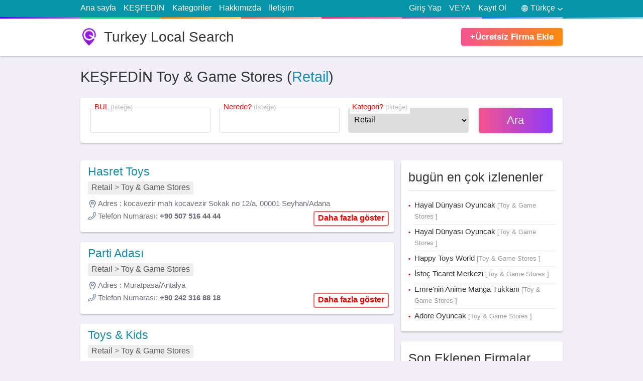

--- FILE ---
content_type: text/html; charset=utf8
request_url: https://retail.turkeyturism.com/tr/explore/?category=91526
body_size: 8651
content:
<!doctype html>
<html lang="tr">
<head>
<meta http-equiv="Content-Type" content="text/html; charset=utf-8">
<title>KEŞFEDİN Toy & Game Stores  (Retail)</title>
<meta name="title" content="KEŞFEDİN Toy & Game Stores  (Retail)">
<base href="https://turkeyturism.com/" />
<link rel="shortcut icon" type="image/x-icon" href="https://turkeyturism.com/favicon.ico">
<meta http-equiv="X-UA-Compatible" content="IE=edge">
<meta name="viewport" content="width=device-width, initial-scale=1, maximum-scale=1, user-scalable=no">
<meta name='description' content='KEŞFEDİN Toy & Game Stores  (Retail). Access business information, phone numbers, and more - turkeyturism.com'>
<link rel="canonical" href="https://retail.turkeyturism.com/tr/explore/?category=91526">
<link rel="alternate" href="https://retail.turkeyturism.com/en/explore/?category=91526" hreflang="en">
<meta name="format-detection" content="telephone=no">
<script src="https://cdn.turkeyturism.com/assets/scripts/jquery-1.12.3.min.js"></script>






<style>
html,body{background:#f1eef7;text-align:left;direction:ltr;color:#333;width:100%;height:100%;padding:0;margin:0}html,body,input,textarea,select,button{font:400 15px/1.5 calibri,Tahoma,Arial}section{display:block}input:focus,select:focus,textarea:focus{outline:3px solid #cbe4f7;border-color:#88bae1!important;-webkit-box-shadow:0 0 0 3px #cbe4f7!important;box-shadow:0 0 0 3px #cbe4f7!important}a{text-decoration:none;color:#148eb0}img{border:0}div{display:block}h1,h2,h3,h4,h5{margin:0;padding:0;font-weight:500}label,button{cursor:pointer}button{text-align:center}button:hover{opacity:.75}.wrapper{display:block;position:relative;width:75%;margin:0 auto}.clear{clear:both}.right{float:right!important}#site-header{background:#FFF;min-height:75px;margin-bottom:15px;-webkit-box-shadow:0 1px 3px 0 rgba(0,0,0,.25);box-shadow:0 1px 3px 0 rgba(0,0,0,.25)}#site-logo{background:url(assets/media/logo.png) no-repeat;background-size:auto 100%;color:#333;float:left;line-height:1.25;font-size:28px;padding-left:47px;margin:19px 0}#site-nav{background:#0694a8;font-size:16px}#site-nav::after{content:' ';display:block;height:3px;background:#c49cde;width:100%;background-image:-webkit-linear-gradient(to right,#4801ff,#a36bc7 12.5%,#20c981 12.5%,#2dce89 25%,#e67605 25%,#fecf71 37.5%,#e45a4d 37.5%,#f8b5ae 50%,#ec296b 50%,#fa74a1 62.5%,#8b51b0 62.5%,#c49cde 75%,#1874f0 75%,#92bbf4 87.5%,#1d8eb6 87.5%,#89d3ee);background-image:-moz-linear-gradient(to right,#4801ff,#a36bc7 12.5%,#20c981 12.5%,#2dce89 25%,#e67605 25%,#fecf71 37.5%,#e45a4d 37.5%,#f8b5ae 50%,#ec296b 50%,#fa74a1 62.5%,#8b51b0 62.5%,#c49cde 75%,#1874f0 75%,#92bbf4 87.5%,#1d8eb6 87.5%,#89d3ee);background-image:-o-linear-gradient(to right,#4801ff,#a36bc7 12.5%,#20c981 12.5%,#2dce89 25%,#e67605 25%,#fecf71 37.5%,#e45a4d 37.5%,#f8b5ae 50%,#ec296b 50%,#fa74a1 62.5%,#8b51b0 62.5%,#c49cde 75%,#1874f0 75%,#92bbf4 87.5%,#1d8eb6 87.5%,#89d3ee);background-image:linear-gradient(to right,#4801ff,#a36bc7 12.5%,#20c981 12.5%,#2dce89 25%,#e67605 25%,#fecf71 37.5%,#e45a4d 37.5%,#f8b5ae 50%,#ec296b 50%,#fa74a1 62.5%,#8b51b0 62.5%,#c49cde 75%,#1874f0 75%,#92bbf4 87.5%,#1d8eb6 87.5%,#89d3ee)}#site-nav .wrapper>ul{margin:0;padding:0;color:#eee;list-style-type:none}#site-nav .wrapper>ul>li{padding:4px 0 6px;margin-right:15px;float:left;position:relative}#site-nav .wrapper>ul>li:hover ul{display:block}#site-nav .wrapper>ul>li>a{color:#FFF}#site-nav .wrapper>ul>li>a:hover{text-decoration:underline}#site-nav .wrapper>ul>li.right{margin-right:0;margin-left:15px}.signup-tick{width:auto!important;margin-right:5px!important}.light-button1,.light-button2{background:#f76f4e;background:-webkit-gradient(linear,left top,right top,from(#f5548e),to(#fa8b0c));background:-webkit-linear-gradient(left,#f5548e,#fa8b0c);background:-o-linear-gradient(left,#f5548e,#fa8b0c);background:linear-gradient(to right,#f5548e,#fa8b0c);color:#FFF;font-weight:600;font-size:17px;padding:5px 18px;margin-top:19px;border:none;margin-right:10px;display:inline-block;float:left;cursor:pointer;-webkit-box-shadow:0 1px 4px 0 rgba(0,0,0,.2);box-shadow:0 1px 4px 0 rgba(0,0,0,.2);-webkit-border-radius:4px;border-radius:4px}.light-button2{background:#c447c2;background:-webkit-gradient(linear,left top,right top,from(#f5548e),to(#903af9));background:-webkit-linear-gradient(left,#f5548e,#903af9);background:-o-linear-gradient(left,#f5548e,#903af9);background:linear-gradient(to right,#f5548e,#903af9)}#site-add-listings{margin-right:0;float:right}#page-title{margin:20px 0;font-size:29px}.none{display:none}.block{background:#FFF;-webkit-box-shadow:0 2px 3px 0 rgba(0,0,0,.2);box-shadow:0 2px 3px 0 rgba(0,0,0,.2);-webkit-border-radius:4px;border-radius:4px;padding:15px;margin:50px auto;position:relative}#top-search{min-height:50px;margin:0 auto 0;position:relative;z-index:2;padding:20px}.global-inputs,#top-search form input,#top-search form select,#top-search form button{box-sizing:border-box;padding:0 3% 2px;margin:0;width:100%;height:50px;border:1px solid #ddd;font-size:16px;float:left;-webkit-border-radius:4px;border-radius:4px}.global-inputs{margin-top:15px}#top-search form label{position:relative;margin:0 1.9% 0 0;float:left;width:26%}#top-search form label span{position:absolute;top:-13px;left:3px;background:#FFF;padding:0 5px;color:red;height:25px;overflow:hidden;font-weight:500}#top-search form label span small{color:#bbb;font-size:13px}#top-search form button{font-weight:500;border:0;font-size:22px;float:right;width:16%;line-height:1.5;padding:0 0 2px;margin-right:0}#ftr{margin-top:35px;background:#444;color:#ccc}#ftr a{color:#FFF}#ftr-bar{background:#333;text-align:center}#ftr-links{list-style:none;display:inline-block}#ftr-links li{display:inline-block;margin-left:25px}#ftr-links li a:hover{color:#ddd}#ftr-bar p{float:left}#ftr-text{padding:1px 0}.block h3{font-weight:500;font-size:25px;line-height:1.5;margin-bottom:15px;border-bottom:1px solid #ddd;padding-bottom:7px}#most-switch{position:absolute;top:24px;right:15px;float:right}#most-switch span.selected{color:#000;font-weight:600;text-decoration:none}#most-switch span{color:#2e74b7;text-decoration:underline;cursor:pointer}.list-box{margin:0;list-style:none;padding-left:12px}.list-box li{border-bottom:1px dotted #DDD;padding:3px 0 5px}.list-box li:last-child{border-bottom:none}.list-box li::before{content:"\2022";color:red;font-weight:700;display:inline-block;width:1em;margin-left:-1em;font-size:12px}.list-box a{color:#333}.list-box span{color:#999;font-size:13px}#quick-search{float:left;position:relative;margin:21px 0 0 20px;width:250px}#quick-search input{position:absolute;z-index:1;top:0;width:100%;left:0;border:none;border-bottom:1px solid #aaa;height:30px;-webkit-border-radius:0 50px 50px 0;border-radius:0 50px 50px 0}#quick-search input:focus{outline:none!important;-webkit-box-shadow:none!important;box-shadow:none!important}#quick-search button{background:url(assets/media/search.png) no-repeat;width:28px;height:28px;position:absolute;border:0;z-index:2;top:2px;right:0}#language-picker{color:#FFF;cursor:pointer}#language-picker::before{content:" ";background:url(assets/media/languages.png) no-repeat;width:13px;height:13px;display:block;float:left;margin:6px 5px 0 15px}#language-picker::after{content:" ";background:url(assets/media/down.png) no-repeat;width:10px;height:5px;display:block;float:right;margin:12px 0 0 5px}#languages-pop{position:absolute;top:100%;right:0;list-style:none;background:#FFF;padding:0;margin:0;z-index:99;width:95px;text-align:center;border:1px solid #ddd;display:none;-webkit-box-shadow:0 2px 3px 0 rgba(0,0,0,.15);box-shadow:0 2px 3px 0 rgba(0,0,0,.15)}#languages-pop li{border-bottom:1px dotted #bbb;display:block!important}#languages-pop li:last-child{border-bottom:none}#languages-pop li a{display:block;color:black!important}#share-area,#login-area{position:fixed;top:0;left:0;z-index:9999;width:100%;height:100%;padding:0;margin:0;display:none}.error-area span{background-color:#fdeaea;border:1px solid #fbd5d5;padding:10px;font-size:12px;display:block;margin-top:20px}#share-obscurity-overlay,#login-obscurity-overlay{background:#111;position:absolute;top:0;left:0;width:100%;height:100%;z-index:1;zoom:1;filter:alpha(opacity=60);opacity:.6}#share-box,#login-box{background:#FFF;position:relative;width:340px;border-radius:9px;z-index:2;margin:68px auto 0;overflow:hidden;-webkit-box-shadow:0 .1rem 2rem rgba(0,0,0,.3);box-shadow:0 .1rem 2rem rgba(0,0,0,.3);-webkit-border-radius:9px;border-radius:9px}#share-box{padding:10px}.social-links{display:inline-block;padding:5px 10px;color:#FFF;background:#3b5998;margin-top:10px}.social-links.g{background:#db4a39}.social-links.t{background:#0084b4}.social-links.l{background:#0e76a8}.social-links.r{background:#ff4500}.social-links.p{background:#bd081c}#login-box .index-button{margin-left:auto;margin-right:auto;display:block}#user-links .none{display:none}.tabsContent{display:none}.tabsContent.selected{display:block}#share-close,#login-close{position:absolute;top:0;right:15px;color:#999;font-weight:500;cursor:pointer;font-size:24px}#login-box-inside{margin:25px}#login-tabs{list-style-type:none;margin:0;padding:0}#login-tabs li{width:50%;border-bottom:1px solid #ddd;float:left;text-align:center;padding:12px 0;cursor:pointer}#login-tabs .selected{font-weight:600;border-bottom:3px solid #2b94e1}#login-box .index-input{margin-top:25px}#login-box button{display:block;width:150px;margin:15px auto 0;float:none}#menu-responsive{background:url(assets/media/menu.svg) 48% 48% no-repeat;background-size:auto;background-size:15px 18px;width:34px;border:1px solid #ccc;-webkit-border-radius:5px;border-radius:5px;height:24px;float:left;margin-top:4px;margin-bottom:4px;display:none}.signTextPages{max-width:750px;margin-top:40px;margin-bottom:40px}.signTextPages h4{font-weight:500;font-size:24px;margin-top:30px}@media only screen and (max-width:1024px){.wrapper{width:92%}#ftr-bar{padding:2px 0}#ftr-bar .wrapper>*{text-align:center;float:none!important;padding-left:0;display:block}#ftr-links li{margin:0 13px}}@media only screen and (max-width:800px){#quick-search{width:175px}}@media only screen and (max-width:768px){#site-nav li.right.or{display:none!important}#site-logo{font-size:25px;padding-left:33px;margin-top:22px}#top-search form label{width:31%}#top-search form button{width:97%;margin-top:18px;float:left}#menu-responsive{display:block}#site-nav .wrapper>ul>li{display:none}#site-nav .wrapper>ul>li.right{display:block}#site-nav .wrapper>ul>li.right.none{display:none}.top-lnk{width:100%;text-align:center;border-bottom:1px solid #065E91}.global-inputs{height:40px}.block h3{font-size:22px}}@media only screen and (max-width:640px){html,body{font-size:16px}#quick-search{width:28px;margin-top:23px}#quick-search input{display:none}#share-box,#login-box{margin-top:30px}}@media only screen and (max-width:480px){#top-search form label{width:100%;margin:12px 0}#site-add-listings{display:none}#language-picker::before{margin-left:0}#site-logo{font-size:22px;padding-left:30px;margin:16px 0 0}#site-header{min-height:60px}#quick-search{margin-top:15px;float:right}#ftr-links li{width:100%;margin-left:0;border-bottom:1px solid #222;padding:5px 0}#ftr-links li:last-child{border-bottom:0}}@media only screen and (max-width:360px){#login-box{width:96%}}#subLocalityArea{margin-bottom:25px}.localityLink{color:#777;padding:0 6px;float:left;line-height:1.9;margin-right:5px;font-size:14px;background:#fff;-webkit-border-radius:3px;border-radius:3px;margin-bottom:10px;-webkit-box-shadow:0 1px 4px 0 rgba(0,0,0,.1);box-shadow:0 1px 4px 0 rgba(0,0,0,.1);-webkit-border-radius:4px;border-radius:4px}#whereru{margin:20px 0 10px}#left-content{width:65%;margin-bottom:35px;float:left;margin-top:35px}#right-content{width:33.5%;margin-bottom:35px;float:right;margin-top:35px}#left-content .block{margin:0 auto 20px}.list-tumb{float:left;margin-right:12px;-webkit-border-radius:4px;border-radius:4px}#no-result{text-align:center;color:#aaa}#no-result h3{font-size:30px}#left-content h2{font-weight:500;font-size:23px;line-height:1.2;margin-top:-6px}#listing-list{margin:0;padding:0;list-style:none}#left-content .block{color:#6c6e79}#left-content .block p{margin:5px 0;line-height:1.7}.list-addr{background:url(assets/media/address-icon.png) no-repeat 0 2px;padding-left:20px;font-style:normal}.list-phne{background:url(assets/media/phone-icon.png) no-repeat 0 1px;padding-left:20px;font-style:normal}.read-more,.category-bar,.catlist-link{font-size:16px;background:#EEE;padding:0 7px 2px;-webkit-border-radius:4px;border-radius:4px;color:#777;margin-bottom:5px;display:inline-block;line-height:1.5;display:inline-block}.category-bar a{color:#555}.read-more{position:absolute;right:10px;bottom:7px;border:2px solid #ff6363;background:#FFF;color:red;font-weight:600;font-size:16px}#right-content .block{margin:0 0 20px}.pagination{width:115px;text-align:center}.pagination.next{margin-right:0;float:right}@media only screen and (max-width:800px){#left-content,#right-content{width:100%;float;none}}@media only screen and (max-width:480px){.read-more{position:relative;margin:0;float:right;right:0;bottom:0}.list-addr span,.list-phne span{display:none}.read-more,.catlist-link{line-height:1.3}#left-content h2{font-size:22px}#listing-list .list-tumb{margin-right:0;margin-bottom:5px;width:100%;height:auto}}@media only screen and (max-width:320px){.pagination{font-size:15px;width:90px}}</style>



</head>
<body>

				<!-- Start site header -->
				<div id="site-nav">
					<div class="wrapper">
						<ul>
							<li class="top-lnk"><a href="https://turkeyturism.com/tr/">Ana sayfa</a></li>
							<li class="top-lnk"><a href="https://turkeyturism.com/tr/explore/">KEŞFEDİN</a></li>
							<li class="top-lnk"><a href="https://turkeyturism.com/tr/categories/">Kategoriler</a></li>
							<li class="top-lnk"><a href="https://turkeyturism.com/tr/about-us/">Hakkımızda</a></li>
							<li class="top-lnk"><a href="https://turkeyturism.com/tr/contact-us/">İletişim</a></li>
							<li class="right">
								<span id="language-picker">Türkçe</span>
								<ul id="languages-pop">
									<li><a href="https://retail.turkeyturism.com/en/explore/?category=91526/">English</a></li>
									<li><a href="https://retail.turkeyturism.com/tr/explore/?category=91526/">Türkçe</a></li>
								</ul>
							</li>
							<li class="right questlink"><a href="https://turkeyturism.com/tr/register" class="user-links" data-tab="signup">Kayıt Ol</a></li>							<li class="right questlink or">VEYA</li>							<li class="right questlink"><a href="https://turkeyturism.com/tr/login" class="user-links" data-tab="login">Giriş Yap</a></li>													</ul>
						<div class="clear"></div>
					</div>
				</div>
				<div id="site-header">
					<div class="wrapper">
						<a href="https://turkeyturism.com/tr/" id="site-logo">Turkey Local Search</a>
												<a href="https://turkeyturism.com/tr/add-listing/" class="light-button1" id="site-add-listings">+Ücretsiz Firma Ekle</a>
					</div>
				</div>
				<!-- End site header -->

	<div class="wrapper">
		<h1 id="page-title">KEŞFEDİN Toy & Game Stores  (<a href='https://retail.turkeyturism.com/tr/explore/'>Retail</a>)</h1>
		<div class="block" id="top-search">
<form action="https://turkeyturism.com/tr/explore/" method="get">
<label>
<span>BUL <small>(İsteğe)</small></span>
<input type="text" name="what" value="" placeholder="">
</label>
<label>
<span>Nerede? <small>(İsteğe)</small></span>
<input type="text" name="where" value="" placeholder="">
</label>
<label>
<span>Kategori? <small>(İsteğe)</small></span>
<select name="category">
<option value="">Kategoriler</option>
<option value='90001'>Arts & Entertainment </option>
<option value='90111'>Banking & Finance</option>
<option value='91046'>Business-to-Business</option>
<option value='90177'>Education</option>
<option value='90232'>Food & Drink</option>
<option value='90298'>Government & Community</option>
<option value='90375'>Healthcare</option>
<option value='90496'>Professionals & Services</option>
<option value='90617'>Religion</option>
<option value='90628' SELECTED>Retail</option>
<option value='90881'>Travel</option>
<option value='91167'>Vocational & Training Schools</option></select>
</label>
<button class="light-button2">Ara</button>
<div class="clear"></div>
</form>
</div>		
		
		
			<div id="left-content">
				<ul id="listing-list">
					<li class="block">						<h2><a href="https://retail.turkeyturism.com/tr/hasret-toys-90-507-516-44-44.html">Hasret Toys</a></h2>
						<p>
							<span class='category-bar'><a href='https://retail.turkeyturism.com/tr/explore/'>Retail</a> <span> > </span> <a href='https://retail.turkeyturism.com/tr/explore/?category=91526'>Toy & Game Stores </a></span><br>							<span class="list-addr"><span>Adres :</span> kocavezir mah kocavezir Sokak no 12/a, 00001 Seyhan/Adana </span><br>
							<span class="list-phne"><span>Telefon Numarası:</span> <strong>+90 507 516 44 44</strong></span>
						</p>
						<a href="https://retail.turkeyturism.com/tr/hasret-toys-90-507-516-44-44.html" class="read-more">Daha fazla göster</a>
						<div class="clear"></div>
					</li>
					<li class="block">						<h2><a href="https://retail.turkeyturism.com/tr/parti-adasi-90-242-316-88-18.html">Parti Adası</a></h2>
						<p>
							<span class='category-bar'><a href='https://retail.turkeyturism.com/tr/explore/'>Retail</a> <span> > </span> <a href='https://retail.turkeyturism.com/tr/explore/?category=91526'>Toy & Game Stores </a></span><br>							<span class="list-addr"><span>Adres :</span> Muratpasa/Antalya </span><br>
							<span class="list-phne"><span>Telefon Numarası:</span> <strong>+90 242 316 88 18</strong></span>
						</p>
						<a href="https://retail.turkeyturism.com/tr/parti-adasi-90-242-316-88-18.html" class="read-more">Daha fazla göster</a>
						<div class="clear"></div>
					</li>
					<li class="block">						<h2><a href="https://retail.turkeyturism.com/tr/toys-kids-90-242-228-50-02.html">Toys & Kids</a></h2>
						<p>
							<span class='category-bar'><a href='https://retail.turkeyturism.com/tr/explore/'>Retail</a> <span> > </span> <a href='https://retail.turkeyturism.com/tr/explore/?category=91526'>Toy & Game Stores </a></span><br>							<span class="list-addr"><span>Adres :</span> Konyaalti, Konyaalti/Antalya </span><br>
							<span class="list-phne"><span>Telefon Numarası:</span> <strong>+90 242 228 50 02</strong></span>
						</p>
						<a href="https://retail.turkeyturism.com/tr/toys-kids-90-242-228-50-02.html" class="read-more">Daha fazla göster</a>
						<div class="clear"></div>
					</li>
					<li class="block">						<h2><a href="https://retail.turkeyturism.com/tr/toys-kids-90-242-340-40-25.html">Toys & Kids</a></h2>
						<p>
							<span class='category-bar'><a href='https://retail.turkeyturism.com/tr/explore/'>Retail</a> <span> > </span> <a href='https://retail.turkeyturism.com/tr/explore/?category=91526'>Toy & Game Stores </a></span><br>							<span class="list-addr"><span>Adres :</span> Altınova Sinan Deepo Outlet Center, 07170 Kepez/Antalya </span><br>
							<span class="list-phne"><span>Telefon Numarası:</span> <strong>+90 242 340 40 25</strong></span>
						</p>
						<a href="https://retail.turkeyturism.com/tr/toys-kids-90-242-340-40-25.html" class="read-more">Daha fazla göster</a>
						<div class="clear"></div>
					</li>
					<li class="block">						<h2><a href="https://retail.turkeyturism.com/tr/disney-shop-90-258-262-12-29.html">Disney Shop</a></h2>
						<p>
							<span class='category-bar'><a href='https://retail.turkeyturism.com/tr/explore/'>Retail</a> <span> > </span> <a href='https://retail.turkeyturism.com/tr/explore/?category=91526'>Toy & Game Stores </a></span><br>							<span class="list-addr"><span>Adres :</span> Değirmenönü Çaybaşı Caddesi, 20010 Merkezefendi/Denizli </span><br>
							<span class="list-phne"><span>Telefon Numarası:</span> <strong>+90 258 262 12 29</strong></span>
						</p>
						<a href="https://retail.turkeyturism.com/tr/disney-shop-90-258-262-12-29.html" class="read-more">Daha fazla göster</a>
						<div class="clear"></div>
					</li>
					<li class="block">						<h2><a href="https://retail.turkeyturism.com/tr/imaginarium-0312-219-69-24.html">Imaginarium</a></h2>
						<p>
							<span class='category-bar'><a href='https://retail.turkeyturism.com/tr/explore/'>Retail</a> <span> > </span> <a href='https://retail.turkeyturism.com/tr/explore/?category=91526'>Toy & Game Stores </a> <span> , </span> <a href='https://retail.turkeyturism.com/tr/explore/?category=91719'>Apparel & Shoes </a></span><br>							<span class="list-addr"><span>Adres :</span> Cepa 06400 06/Ankara </span><br>
							<span class="list-phne"><span>Telefon Numarası:</span> <strong>(0312) 219 69 24</strong></span>
						</p>
						<a href="https://retail.turkeyturism.com/tr/imaginarium-0312-219-69-24.html" class="read-more">Daha fazla göster</a>
						<div class="clear"></div>
					</li>
					<li class="block">						<h2><a href="https://retail.turkeyturism.com/tr/imaginarium-90-312-219-69-24.html">Imaginarium</a></h2>
						<p>
							<span class='category-bar'><a href='https://retail.turkeyturism.com/tr/explore/'>Retail</a> <span> > </span> <a href='https://retail.turkeyturism.com/tr/explore/?category=91526'>Toy & Game Stores </a> <span> , </span> <a href='https://retail.turkeyturism.com/tr/explore/?category=91719'>Apparel & Shoes </a></span><br>							<span class="list-addr"><span>Adres :</span> Mustafa Kemal 2153. Sokak, 06530 Çankaya/Ankara </span><br>
							<span class="list-phne"><span>Telefon Numarası:</span> <strong>+90 312 219 69 24</strong></span>
						</p>
						<a href="https://retail.turkeyturism.com/tr/imaginarium-90-312-219-69-24.html" class="read-more">Daha fazla göster</a>
						<div class="clear"></div>
					</li>
					<li class="block">						<h2><a href="https://retail.turkeyturism.com/tr/yasam-pisti-90-544-341-16-46.html">Yaşam Pisti</a></h2>
						<p>
							<span class='category-bar'><a href='https://retail.turkeyturism.com/tr/explore/'>Retail</a> <span> > </span> <a href='https://retail.turkeyturism.com/tr/explore/?category=91526'>Toy & Game Stores </a></span><br>							<span class="list-addr"><span>Adres :</span> Hoşnudiye İsmetinönü-1. Cadde, 26130 Tepebaşı/Eskişehir </span><br>
							<span class="list-phne"><span>Telefon Numarası:</span> <strong>+90 544 341 16 46</strong></span>
						</p>
						<a href="https://retail.turkeyturism.com/tr/yasam-pisti-90-544-341-16-46.html" class="read-more">Daha fazla göster</a>
						<div class="clear"></div>
					</li>
					<li class="block">						<h2><a href="https://retail.turkeyturism.com/tr/tarhan-bebe-90-274-614-06-04.html">Tarhan Bebe</a></h2>
						<p>
							<span class='category-bar'><a href='https://retail.turkeyturism.com/tr/explore/'>Retail</a> <span> > </span> <a href='https://retail.turkeyturism.com/tr/explore/?category=91526'>Toy & Game Stores </a></span><br>							<span class="list-addr"><span>Adres :</span> Durak Mahallesi Meydan Sokak No:26 Tavşanlı, 43300 Kütahya </span><br>
							<span class="list-phne"><span>Telefon Numarası:</span> <strong>+90 274 614 06 04</strong></span>
						</p>
						<a href="https://retail.turkeyturism.com/tr/tarhan-bebe-90-274-614-06-04.html" class="read-more">Daha fazla göster</a>
						<div class="clear"></div>
					</li>
					<li class="block">						<h2><a href="https://retail.turkeyturism.com/tr/play-garden-90-264-242-12-19.html">Play Garden</a></h2>
						<p>
							<span class='category-bar'><a href='https://retail.turkeyturism.com/tr/explore/'>Retail</a> <span> > </span> <a href='https://retail.turkeyturism.com/tr/explore/?category=91526'>Toy & Game Stores </a></span><br>							<span class="list-addr"><span>Adres :</span> Yeni Sakarya Caddesi, 54200 Erenler/Sakarya </span><br>
							<span class="list-phne"><span>Telefon Numarası:</span> <strong>+90 264 242 12 19</strong></span>
						</p>
						<a href="https://retail.turkeyturism.com/tr/play-garden-90-264-242-12-19.html" class="read-more">Daha fazla göster</a>
						<div class="clear"></div>
					</li>
					<li class="block">						<h2><a href="https://retail.turkeyturism.com/tr/kid-centrum-90-216-696-13-89.html">Kid Centrum</a></h2>
						<p>
							<span class='category-bar'><a href='https://retail.turkeyturism.com/tr/explore/'>Retail</a> <span> > </span> <a href='https://retail.turkeyturism.com/tr/explore/?category=91526'>Toy & Game Stores </a></span><br>							<span class="list-addr"><span>Adres :</span> Yenişehir Viaport, 34912 Pendik/İstanbul </span><br>
							<span class="list-phne"><span>Telefon Numarası:</span> <strong>+90 216 696 13 89</strong></span>
						</p>
						<a href="https://retail.turkeyturism.com/tr/kid-centrum-90-216-696-13-89.html" class="read-more">Daha fazla göster</a>
						<div class="clear"></div>
					</li>
					<li class="block">						<h2><a href="https://retail.turkeyturism.com/tr/imaginarium-90-533-519-16-87.html">Imaginarium</a></h2>
						<p>
							<span class='category-bar'><a href='https://entertainment.turkeyturism.com/tr/explore/'>Arts & Entertainment </a></span><br>							<span class="list-addr"><span>Adres :</span> Kadiköy/İstanbul </span><br>
							<span class="list-phne"><span>Telefon Numarası:</span> <strong>+90 533 519 16 87</strong></span>
						</p>
						<a href="https://retail.turkeyturism.com/tr/imaginarium-90-533-519-16-87.html" class="read-more">Daha fazla göster</a>
						<div class="clear"></div>
					</li>
					<li class="block">						<h2><a href="https://retail.turkeyturism.com/tr/erotic-shop-90-546-659-16-16.html">Erotic Shop</a></h2>
						<p>
							<span class='category-bar'><a href='https://retail.turkeyturism.com/tr/explore/'>Retail</a> <span> > </span> <a href='https://retail.turkeyturism.com/tr/explore/?category=91526'>Toy & Game Stores </a></span><br>							<span class="list-addr"><span>Adres :</span> Atasehir/İstanbul </span><br>
							<span class="list-phne"><span>Telefon Numarası:</span> <strong>+90 546 659 16 16</strong></span>
						</p>
						<a href="https://retail.turkeyturism.com/tr/erotic-shop-90-546-659-16-16.html" class="read-more">Daha fazla göster</a>
						<div class="clear"></div>
					</li>
					<li class="block">						<h2><a href="https://retail.turkeyturism.com/tr/abc-oyuncak-90-216-377-00-74.html">ABC OYUNCAK</a></h2>
						<p>
							<span class='category-bar'><a href='https://retail.turkeyturism.com/tr/explore/'>Retail</a> <span> > </span> <a href='https://retail.turkeyturism.com/tr/explore/?category=91526'>Toy & Game Stores </a></span><br>							<span class="list-addr"><span>Adres :</span> Sanayi Mahallesi, Pendik/İstanbul </span><br>
							<span class="list-phne"><span>Telefon Numarası:</span> <strong>+90 216 377 00 74</strong></span>
						</p>
						<a href="https://retail.turkeyturism.com/tr/abc-oyuncak-90-216-377-00-74.html" class="read-more">Daha fazla göster</a>
						<div class="clear"></div>
					</li>
					<li class="block">						<h2><a href="https://retail.turkeyturism.com/tr/afacan-park-90-256-232-02-02.html">Afacan Park</a></h2>
						<p>
							<span class='category-bar'><a href='https://retail.turkeyturism.com/tr/explore/'>Retail</a> <span> > </span> <a href='https://retail.turkeyturism.com/tr/explore/?category=91526'>Toy & Game Stores </a></span><br>							<span class="list-addr"><span>Adres :</span> Orta Müze Bulvari, 09010 Efeler/Aydın </span><br>
							<span class="list-phne"><span>Telefon Numarası:</span> <strong>+90 256 232 02 02</strong></span>
						</p>
						<a href="https://retail.turkeyturism.com/tr/afacan-park-90-256-232-02-02.html" class="read-more">Daha fazla göster</a>
						<div class="clear"></div>
					</li>
					<li class="block">						<h2><a href="https://retail.turkeyturism.com/tr/naz-oyuncak-90-541-319-19-53.html">Naz Oyuncak</a></h2>
						<p>
							<span class='category-bar'><a href='https://retail.turkeyturism.com/tr/explore/'>Retail</a> <span> > </span> <a href='https://retail.turkeyturism.com/tr/explore/?category=91526'>Toy & Game Stores </a></span><br>							<span class="list-addr"><span>Adres :</span> Ragıpbey Mahallesi, Akhisar/Manisa </span><br>
							<span class="list-phne"><span>Telefon Numarası:</span> <strong>+90 541 319 19 53</strong></span>
						</p>
						<a href="https://retail.turkeyturism.com/tr/naz-oyuncak-90-541-319-19-53.html" class="read-more">Daha fazla göster</a>
						<div class="clear"></div>
					</li>
					<li class="block">						<h2><a href="https://retail.turkeyturism.com/tr/toys-kids-90-452-212-40-10.html">TOYS & KIDS</a></h2>
						<p>
							<span class='category-bar'><a href='https://retail.turkeyturism.com/tr/explore/'>Retail</a> <span> > </span> <a href='https://retail.turkeyturism.com/tr/explore/?category=91526'>Toy & Game Stores </a></span><br>							<span class="list-addr"><span>Adres :</span> Bahcelievler Mahallesi Mehmetcik Bulvari, 52200 Altinordu/Ordu </span><br>
							<span class="list-phne"><span>Telefon Numarası:</span> <strong>+90 452 212 40 10</strong></span>
						</p>
						<a href="https://retail.turkeyturism.com/tr/toys-kids-90-452-212-40-10.html" class="read-more">Daha fazla göster</a>
						<div class="clear"></div>
					</li>
					<li class="block">						<h2><a href="https://retail.turkeyturism.com/tr/the-outlett-90-216-527-77-75.html">The Outlett</a></h2>
						<p>
							<span class='category-bar'><a href='https://retail.turkeyturism.com/tr/explore/'>Retail</a> <span> > </span> <a href='https://retail.turkeyturism.com/tr/explore/?category=91526'>Toy & Game Stores </a> <span> , </span> <a href='https://retail.turkeyturism.com/tr/explore/?category=91719'>Apparel & Shoes </a></span><br>							<span class="list-addr"><span>Adres :</span> Tatlısu 62 Turgut Özal Bulvari, 34774 Ümraniye/İstanbul </span><br>
							<span class="list-phne"><span>Telefon Numarası:</span> <strong>+90 216 527 77 75</strong></span>
						</p>
						<a href="https://retail.turkeyturism.com/tr/the-outlett-90-216-527-77-75.html" class="read-more">Daha fazla göster</a>
						<div class="clear"></div>
					</li>
					<li class="block">						<h2><a href="https://retail.turkeyturism.com/tr/toys-e-toys-90-212-522-62-21.html">Toys E Toys</a></h2>
						<p>
							<span class='category-bar'><a href='https://retail.turkeyturism.com/tr/explore/'>Retail</a> <span> > </span> <a href='https://retail.turkeyturism.com/tr/explore/?category=91526'>Toy & Game Stores </a></span><br>							<span class="list-addr"><span>Adres :</span> Rüstempaşa Hasırcılar Caddesi, 34116 Fatih/İstanbul </span><br>
							<span class="list-phne"><span>Telefon Numarası:</span> <strong>+90 212 522 62 21</strong></span>
						</p>
						<a href="https://retail.turkeyturism.com/tr/toys-e-toys-90-212-522-62-21.html" class="read-more">Daha fazla göster</a>
						<div class="clear"></div>
					</li>
					<li class="block">						<h2><a href="https://retail.turkeyturism.com/tr/sepetinisec-0212-931-37-20.html">Sepetiniseç</a></h2>
						<p>
							<span class='category-bar'><a href='https://retail.turkeyturism.com/tr/explore/'>Retail</a> <span> > </span> <a href='https://retail.turkeyturism.com/tr/explore/?category=91526'>Toy & Game Stores </a></span><br>							<span class="list-addr"><span>Adres :</span> Çağlayan Mahallesi Zuhal Sokak No:37/B 34403 34/İstanbul </span><br>
							<span class="list-phne"><span>Telefon Numarası:</span> <strong>(0212) 931 37 20</strong></span>
						</p>
						<a href="https://retail.turkeyturism.com/tr/sepetinisec-0212-931-37-20.html" class="read-more">Daha fazla göster</a>
						<div class="clear"></div>
					</li>
				</ul>
<a href='https://retail.turkeyturism.com/tr/explore/?page=1&category=91526' class='pagination next light-button1'>Sonraki</a>
				
				<div class="clear"></div>
				
			</div>
			
			<div id="right-content">

									<div class="block">
						<h3>bugün en çok izlenenler</h3>
							<ul class="list-box">
													<li><a href="https://retail.turkeyturism.com/tr/hayal-dunyasi-oyuncak-90-266-717-00-27.html">Hayal Dünyası Oyuncak <span>[Toy & Game Stores ]</span></a></li>
								<li><a href="https://retail.turkeyturism.com/tr/hayal-dunyasi-oyuncak-90-242-344-40-08.html">Hayal Dünyası Oyuncak <span>[Toy & Game Stores ]</span></a></li>
								<li><a href="https://retail.turkeyturism.com/tr/happy-toys-world-90-532-228-48-86.html">Happy Toys World <span>[Toy & Game Stores ]</span></a></li>
								<li><a href="https://retail.turkeyturism.com/tr/istoc-ticaret-merkezi-90-212-659-45-00.html">İstoç Ticaret Merkezi <span>[Toy & Game Stores ]</span></a></li>
								<li><a href="https://retail.turkeyturism.com/tr/emrenin-anime-manga-tukkani-90-507-496-36-07.html">Emre'nin Anime Manga Tükkanı <span>[Toy & Game Stores ]</span></a></li>
								<li><a href="https://retail.turkeyturism.com/tr/adore-oyuncak-0312-219-90-91.html">Adore Oyuncak <span>[Toy & Game Stores ]</span></a></li>
						</ul>
					</div>						
						
									
						<div class="block">
							<h3>Son Eklenen Firmalar</h3>
							<ul class="list-box">
								<li><a href="https://local.turkeyturism.com/tr/balikci-murat-abi-balik-ekmek-fish-sandwich-90-539-890-75-08.html">Balıkçı Murat Abi - Balık Ekmek - Fish Sandwich <span>[Restaurant]</span></a></li>
								<li><a href="https://local.turkeyturism.com/tr/roysis-etiket-ve-barkod-baski-sistemleri-santicltdsti-90-532-450-50-39.html">Roysis Etiket ve Barkod Baskı Sistemleri San.Tic.Ltd.Şti. <span>[ Electronics Stores]</span></a></li>
								<li><a href="https://services.turkeyturism.com/tr/antalya-avukat-ahmet-alkan-02422421242.html">Antalya Avukat Ahmet Alkan <span>[lawyer ]</span></a></li>
								<li><a href="https://services.turkeyturism.com/tr/shahrour-marble-decoration-00905360293256.html">Shahrour  marble decoration <span>[Roofing & Siding Repair]</span></a></li>
								<li><a href="https://local.turkeyturism.com/tr/akgross-avm-90-534-743-50-87.html">Akgross Avm <span>[Malls & Shopping Centers]</span></a></li>
								<li><a href="https://local.turkeyturism.com/tr/ino-erkek-kuaforu-basiskele-ino-cocuk-ve-genc-kuaforu-05333161066.html">INO Erkek Kuaförü Başiskele: INO Çocuk ve Genç Kuaförü <span>[Barbers]</span></a></li>
								<li><a href="https://local.turkeyturism.com/tr/orange-kompresor-makine-limited-sirketi-90-543-573-31-02.html">ORANGE KOMPRESÖR MAKİNE LİMİTED ŞİRKETİ <span>[Electronics Service & Repair Stores]</span></a></li>
								<li><a href="https://local.turkeyturism.com/tr/seydikemer-kasap-cinar-et-05365618834.html">Seydikemer Kasap Çınar Et <span>[Soul Food Restaurants]</span></a></li>
								<li><a href="https://education.turkeyturism.com/tr/basari-pusulasi-ozel-egitim-ve-rehabilitasyon-dil-ve-konusma-terapisi-merkezi-90-258-241-61-51.html">Başarı Pusulası Özel Eğitim ve Rehabilitasyon, Dil ve Konuşma Terapisi Merkezi <span>[Specialty Education]</span></a></li>
								<li><a href="https://local.turkeyturism.com/tr/dalaman-lihkab-simsek-90-555-365-02-85.html">DALAMAN LİHKAB ŞİMŞEK <span>[Real Estate Services]</span></a></li>
							</ul>
						</div>			</div>
			
		
		<div class="clear"></div>
	</div>
		
		
	




<div id="ftr">
<div id="ftr-bar">
<div class="wrapper">
<ul id="ftr-links">
<li><a href="https://turkeyturism.com/tr/">Ana sayfa</a></li>
<li><a href="https://turkeyturism.com/tr/add-listing/">+Ücretsiz Firma Ekle</a></li>
<li><a href="https://turkeyturism.com/tr/about-us/">Hakkımızda</a></li>
<li><a href="https://turkeyturism.com/tr/privacy/">Gizlilik Sözleşmesi</a></li>
<li><a href="https://turkeyturism.com/tr/cookie-policy/">Gizlilik Sözleşmesi</a></li>
<li><a href="https://turkeyturism.com/tr/terms/">Kullanım Koşullarını </a></li>
<li><a href="https://turkeyturism.com/tr/contact-us/">İletişim</a></li>
</ul>
<div class="clear"></div>
</div>
</div>
<div id="ftr-text">
<div class="wrapper">
	
<p>&copy; 2026 turkeyturism.com Tüm hakları saklıdır.</p>
<p> turkeyturism.com , firmalara yerel arama, dijital haritalar, KOBİ’lere özel mobil uyumlu (responsive) web siteleri ve mobil siteler, bayi ve franchise web siteleri, online yayıncılık ve reklam, manuel coğrafi koordinat belirleme (manuel geocoding) gibi alanlarda hizmet veren Türkiye’nin lider markasıdır. </p>
<p>The content displayed in the turkeyturism.com Directory consists of information from third parties, among others from publicly accessible sources, or from customers, who have a presentation page in our directory. turkeyturism.com cannot be held responsible or liable for the accuracy, correctness, usefulness or reliability of the data. The brand names, logos, images and texts are the property of these third parties and their respective owners. If you have any questions or suggestions regarding this matter, you are welcome to contact our customer support team.</p>
<p>turkeyturism.com , bir rezervasyon acentesi veya tur operatörü değildir ve sitemizin kullanıcılarından herhangi bir hizmet bedeli talep etmez.</p>
<p>turkeyturism.com başka internet sitelerinin içeriğinden sorumlu değildir. Fiyat içeriğine vergi ve ücretler dahil değildir.</p>

<!-- Global site tag (gtag.js) - Google Analytics -->
<script async src="https://www.googletagmanager.com/gtag/js?id=UA-145457168-1"></script>
<script>
  window.dataLayer = window.dataLayer || [];
  function gtag(){dataLayer.push(arguments);}
  gtag('js', new Date());

  gtag('config', 'UA-145457168-1');
</script>
</div>
</div>
</div>
</body>
</html>